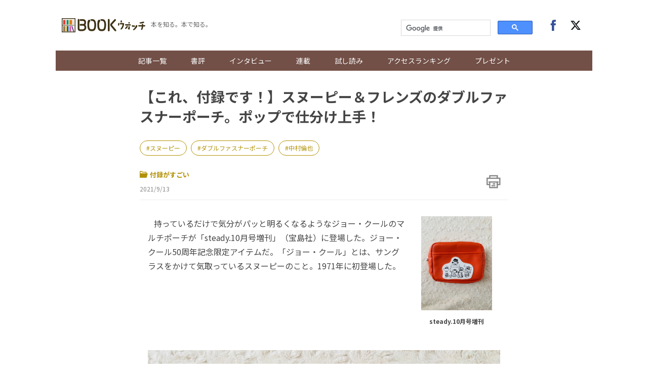

--- FILE ---
content_type: text/javascript
request_url: https://books.j-cast.com/assets/js/adGmo.js
body_size: 913
content:
// 共通クラス
'use strict';var _createClass=function(){function a(b,c){for(var e,d=0;d<c.length;d++)e=c[d],e.enumerable=e.enumerable||!1,e.configurable=!0,'value'in e&&(e.writable=!0),Object.defineProperty(b,e.key,e)}return function(b,c,d){return c&&a(b.prototype,c),d&&a(b,d),b}}();function _classCallCheck(a,b){if(!(a instanceof b))throw new TypeError('Cannot call a class as a function')}var Util=function(){function a(){_classCallCheck(this,a)}return _createClass(a,[{key:'device',value:function device(){var b=navigator.userAgent,c='pc';return c=-1==b.indexOf('iPhone')&&(-1==b.indexOf('Android')||-1==b.indexOf('Mobile'))?'pc':'sp',c}},{key:'params',value:function params(){for(var b=document.location.search.substring(1).split('&'),c={},d=0;d<b.length;d++){var e=b[d].split('='),f=decodeURIComponent(e[0]),g=decodeURIComponent(e[1]);c[f]=decodeURIComponent(g)}return c}},{key:'referrer',value:function referrer(){var b=document.referrer.split('/');return 2>b.length?null:b[2]}},{key:'path',value:function path(){return location.pathname.substr(0,40)}},{key:'pagetype',value:function pagetype(){var b='top',c=this.path();return c.match(/\d{8}.html/)&&(b='entry'),b}},{key:'storage',value:function storage(b,c){return'sessionStorage'in window&&null!==window.sessionStorage&&('www.j-cast.com'!=c&&'dev-www.j-cast.com'!=c?sessionStorage.setItem(b,c):null!==sessionStorage.getItem(b)&&(c=sessionStorage.getItem(b))),c}},{key:'ad',value:function ad(){return'undefined'==typeof display_ad||display_ad}}]),a}();

// 実行処理

var util = new Util();
var referrer = util.referrer();
var params = util.params();
var path = util.path();
var pagetype = util.pagetype();
var ad = (util.ad()) ? "true" : "false";

// リファラ(SSH 対応リファラなければURLパラメータ)
var target_value = null;
if (referrer){
    target_value = referrer;
} else if (typeof params["in"] != "undefined") {
    target_value = params["in"];
}

target_value = util.storage('target_value', target_value);



--- FILE ---
content_type: text/javascript
request_url: https://books.j-cast.com/assets/js/twCtrl.js
body_size: 272
content:
/**
 * ツイッターのウィジット内スタイル制御
 */

function changeTwitterWidgetDesign(){
var $twitter_widget = $('iframe.twitter-timeline');
var $twitter_widget_contents = $twitter_widget.contents();
if ($twitter_widget.length > 0 && $twitter_widget[0].contentWindow.document.body.innerHTML !== ""){
$twitter_widget_contents.find('head').append('<link href="https://books.j-cast.com/assets/css/twCtrl.css" rel="stylesheet" type="text/css">');
}
else {
setTimeout(function(){
changeTwitterWidgetDesign();
}, 350);
}
}
changeTwitterWidgetDesign();


--- FILE ---
content_type: text/javascript;charset=utf-8
request_url: https://p1cluster.cxense.com/p1.js
body_size: 116
content:
cX.library.onP1('2e965a7hpam4014guncbg5w3ob');


--- FILE ---
content_type: text/javascript;charset=utf-8
request_url: https://id.cxense.com/public/user/id?json=%7B%22identities%22%3A%5B%7B%22type%22%3A%22ckp%22%2C%22id%22%3A%22mkk5ctpjkhogxg4b%22%7D%2C%7B%22type%22%3A%22lst%22%2C%22id%22%3A%222e965a7hpam4014guncbg5w3ob%22%7D%2C%7B%22type%22%3A%22cst%22%2C%22id%22%3A%222e965a7hpam4014guncbg5w3ob%22%7D%5D%7D&callback=cXJsonpCB5
body_size: 206
content:
/**/
cXJsonpCB5({"httpStatus":200,"response":{"userId":"cx:zn3rafredkzb3ez9201g63lw3:1js7u025fv3e9","newUser":false}})